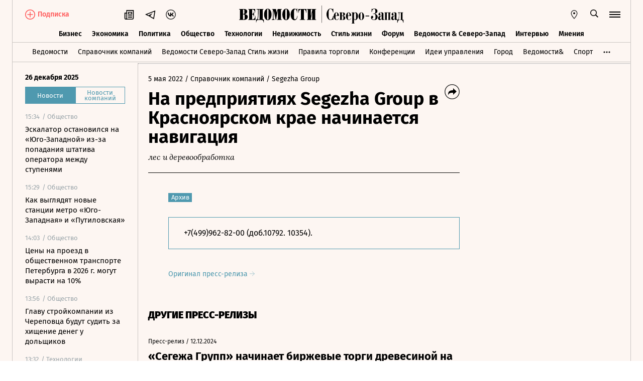

--- FILE ---
content_type: text/javascript; charset=utf-8
request_url: https://cdn7.vedomosti.ru/1.6.821/assets/PagePressRelease-7367ee55.js
body_size: 11398
content:
import{A as Pe}from"./ArticleBadge-d194dae6.js";import{_ as xe}from"./ArticleBoxesList-48a97c15.js";import{a as Re,_ as Ue}from"./ArticleQuote-1c7de4b7.js";import{_ as _e}from"./ArticleShare-e4ec7717.js";import{_ as Te}from"./ArticlesPreviewList-30cf4f19.js";import{_ as Se}from"./Banner-b55a291f.js";import{_ as je}from"./EditorialLink-6d4b9687.js";import{N,b as pe,j as Me,L as Fe,W as Le,G as Ne,u as de,l as qe,s as He,r as me}from"./index-5bd00095.js";import{_ as Ie}from"./Page-acfbf273.js";import{y as fe,x as l,B as s,X as a,a4 as c,W as u,a7 as P,P as o,v as Oe,s as Ve,ai as We,L as Ye,aL as ze,f as k,z as Ge,as as Je,at as Qe,o as Xe,N as Ke,A as Ze,C as m,a3 as d,O as q,$ as b,ad as y,a2 as H,J as et,p as J}from"./vendor-96459ca6.js";import{_ as ve}from"./SectionName-75cdeb16.js";import{P as tt}from"./PageError-334bbee1.js";import{g as st}from"./getArticleFirstSentence-780d55e7.js";import{c as ut}from"./socials-b4690bcb.js";import{a as at}from"./appMixin-2634ee77.js";import{c as rt}from"./createPageMeta-3ed00baa.js";import"./BaseImage-6cf75fbc.js";import"./RawHtml-0df59ef2.js";import"./BoxImage-6a8ff8a8.js";import"./no-photo-4c62835b.js";import"./BoxInsetMedia-f298e9ad.js";import"./Tooltip-36f62226.js";import"./BoxPaywall-f63c7c34.js";import"./Share-60b322ac.js";import"./ArticlePreviewItem-9f39a875.js";import"./PartnerTool-c2f3d160.js";import"./DotsLoader-218dd7ae.js";import"./logger-e10aea59.js";import"./sentry-904c09fd.js";import"./polyfills-58d87998.js";import"./axios-99b41259.js";import"./imask/esm-82bd5b26.js";import"./crypto-bn-0b5d5c47.js";import"./elliptic-55a3d24c.js";import"./lodash-5b5ebb99.js";import"./Search-ecf97191.js";import"./Tabs-b42d17e7.js";import"./SearchItem-1bc6dc73.js";const lt={key:0,class:"press-release__contacts"},ot={key:0,class:"press-release__contacts-phone"},it={key:0},nt=["href"],ct={key:0},_t={key:1,class:"press-release__contacts-email"},pt=o("span",null,"e-mail: ",-1),dt=["href"],mt=fe({__name:"PressReleaseContacts",props:{contactText:{default:""},contactName:{default:""},phone:{default:""},email:{default:""}},setup(Q){const r=Q,h=l(()=>!!(r.contactText||r.contactName||r.phone||r.email));return(i,X)=>h.value?(s(),a("div",lt,[i.contactText||i.phone?(s(),a("div",ot,[i.contactText?(s(),a("span",it,c(i.contactText)+" ",1)):u("",!0),i.phone?(s(),a(P,{key:1},[o("a",{href:`tel:${i.phone}`},c(i.phone),9,nt),i.contactName?(s(),a("span",ct,", "+c(i.contactName),1)):u("",!0)],64)):u("",!0)])):u("",!0),i.email?(s(),a("div",_t,[pt,o("a",{href:`mailto:${i.email}`},c(i.email),9,dt)])):u("",!0)])):u("",!0)}});const vt={ref:"root"},ft={key:0,class:"press-release__body__adv-spb"},ht={key:0,class:"press-release__adv"},gt={class:"press-release__adv-website"},yt=["href"],kt={key:1},bt={class:"press-release__adv-erid"},wt=o("span",{class:"press-release__adv-disclaimer"},"Дисклеймер. Информация о рекламодателе и организаторе",-1),At={key:0,class:"press-release__adv"},Dt={class:"press-release__adv-website"},Et=["href"],$t={key:1},Bt={class:"press-release__adv-erid"},Ct=o("span",{class:"press-release__adv-disclaimer"},null,-1),Pt={class:"press-release__link"},xt={key:1,class:"press-release__subtitle"},Rt={class:"press-release__content"},Ut={class:"press-release__footer"},Tt=["href"],St={key:1,class:"press-release__others"},jt={key:0,class:"press-release__sidebar"},Mt={class:"adfox--300x600"},Ft={mixins:[at]},ws=fe({...Ft,__name:"PagePressRelease",setup(Q){const r=Oe(),h=Ve(),i=We(),X=Ye("adfox"),{redirect:he}=ze(),I=k(null),e=k({}),K=k(!1),Z=k(!0),O=k([]),V=k(0),ee=k(null),ge=l(()=>{const{published_at:t}=e.value;if(t)return J(t).format("D MMMM YYYY")}),W=t=>r.commit("pageArticle/setProgress",t),te=l(()=>r.getters["viewport/isWideDesktop"]),se=l(()=>r.getters["viewport/isExtraWideDesktop"]),ye=l(()=>r.getters["viewport/isDesktopOrHigher"]),ue=l(()=>r.getters["viewport/isMobileOrTablet"]),ke=l(()=>{var t;return J().isSame(J((t=e.value)==null?void 0:t.published_at),"day")}),ae=l(()=>{var t;return!!((t=e.value)!=null&&t.quote_body)}),Y=l(()=>{var t;return!!((t=e.value)!=null&&t.material_token)}),be=l(()=>{var t;return`/documents/bound?ids=${(t=e.value)==null?void 0:t.id}&section=company`}),re=l(()=>{var t;return(t=O.value)==null?void 0:t.filter(_=>{var n;return(_==null?void 0:_.id)!==((n=e.value)==null?void 0:n.id)})}),le=l(()=>{var t;return(t=e.value)==null?void 0:t.boxes}),oe=l(()=>({share:{id:"share",icon:"share2",title:"Поделиться",tooltip:{isVisible:!1,withSubscription:!1}}})),v=l(()=>r.state.pageArticle.pageInfo),we=l(()=>({image:v.value.image,title:v.value.title||He(),sharingTitle:v.value.h1||v.value.sharingTitle,subtitle:v.value.subtitle==="empty"?"":v.value.subtitle||me(),metaDescription:v.value.metaDescription==="empty"?"":v.value.metaDescription||me(),keywords:v.value.seo_keywords||"ведомости, vedomosti, аналитические обзоры, исследования, экспертные мнения о бизнесе, экономике и обществе, аналитика, analytics, новости, интервью",type:v.value.type,url:v.value.url})),ie=async(t=!1)=>{var _,n,p,g,E,$,B;try{const{query:{quote:C,shared_token:R}}=h,w=Le(),A=await r.dispatch("pageArticle/fetchArticle",{id:w+h.path,token:R,server:t});if(!A)return;e.value=A;const{id:G,last_published_at:U,location:D,subtitle:T,title:S,url:j,sharing_title:M,sharing_subtitle:F}=e.value;if(D){et?i.replace(D):he(D,301);return}const f=(n=(_=e.value.links)==null?void 0:_.company)==null?void 0:n[0];f&&(e.value.info={title:(p=f.bound_document)==null?void 0:p.title,url:Ne((g=f.bound_document)==null?void 0:g.url),fullUrl:(E=f.bound_document)==null?void 0:E.site,juridical_title:($=f.bound_document)==null?void 0:$.juridical_title});const L=`/documents/bound?ids=${(B=f==null?void 0:f.bound_document)==null?void 0:B.id}&section=company`,{documents:Ee}=await r.dispatch("articlesPreviewList/fetch",{url:L,server:t});O.value=Ee;const $e=`https://sharing.vedomosti.ru/${U}/${w}${de(j)}.jpg`,Be=M,ce=T||st(e.value),Ce=F||ce;return r.commit("pageArticle/setPageInfo",{image:$e,title:S,sharingTitle:Be,subtitle:Ce,metaDescription:ce,type:"article",url:`https://www.${w}${h.path}`}),r.commit("pageArticle/setCurrentArticle",e.value),A}catch(C){i.push({name:"error",params:{pathMatch:h.path.substring(1).split("/")},query:h.query}),qe({appid:"PagePressRelease",event:"pageArticle/fetchArticle",level:"ERROR",description:String(C),requestMethod:"GET",pageUrl:h.fullPath})}},z=l(()=>{var _,n,p;const t=(p=(n=(_=e.value)==null?void 0:_.categories)==null?void 0:n.project)==null?void 0:p.slug;return{...ut(ee.value??we.value,{useCDN:!1,projectSlug:t},h)}});Ge({title:l(()=>z.value.title),meta:l(()=>z.value.meta),link:l(()=>z.value.link)});const ne=t=>{r.commit("pageArticle/setCurrentArticle",t)},Ae=async()=>{const t=r.getters["pageArticle/currentArticle"],_=de(t==null?void 0:t.url),n=h.path;if(_===n){e.value=t,O.value=r.getters["articlesPreviewList/articlePreviews"];return}r.commit("pageArticle/reset");const p=await ie(!1);p&&ne(p)};Je(async()=>{const t=await ie(!0);if(t!==void 0){ee.value=rt(t),ne(t);return}K.value=!0,r.commit("pageArticle/reset")}),Qe(async()=>{await Ae()});const De=()=>{V.value&&window.cancelAnimationFrame(V.value),V.value=window.requestAnimationFrame(()=>{if(window.scrollY===0){W(0);return}if(I.value){const{height:t,top:_}=I.value.getBoundingClientRect(),n=window.innerHeight/2,p=_-n,g=Math.abs(p/t)*100;g>100||p>0||W(g)}})},x=()=>{De()};return Xe(()=>{window.addEventListener("resize",x),window.addEventListener("scroll",x)}),Ke(()=>{W(0),window.removeEventListener("resize",x),window.removeEventListener("scroll",x)}),(t,_)=>{const n=Ze("router-link");return s(),a("div",vt,[K.value?(s(),m(d(tt),{key:0})):e.value?(s(),m(Ie,{key:1,class:"press-release","has-sidebar":!0},{default:q(()=>{var p,g,E,$,B,C,R,w,A,G,U,D,T,S,j,M,F,f;return[o("div",{ref_key:"pressReleaseBodyRef",ref:I,class:"press-release__body"},[d(N)()?(s(),a("div",ft,[b(pe,{name:"spb-lifestyle",width:ue.value?"197":"263",height:ue.value?"51":"68",class:"press-release__body__adv-spb__logo-spb"},null,8,["width","height"]),Y.value?(s(),a("div",ht,[o("span",gt,[e.value.clickable?(s(),a(P,{key:0},[y(" Реклама / "),(p=e.value.info)!=null&&p.fullUrl?(s(),a("a",{key:0,href:`https://${(g=e.value.info)==null?void 0:g.fullUrl}`},c((E=e.value.info)==null?void 0:E.fullUrl),9,yt)):($=e.value.info)!=null&&$.juridical_title?(s(),a("span",kt,c((B=e.value.info)==null?void 0:B.juridical_title),1)):u("",!0)],64)):(s(),a(P,{key:1},[y(" Реклама / "+c(((C=e.value.info)==null?void 0:C.fullUrl)||((R=e.value.info)==null?void 0:R.juridical_title)),1)],64))]),o("span",bt," Erid: "+c(e.value.material_token),1),wt])):u("",!0)])):u("",!0),o("div",{class:H(["press-release__header",{"press-release__header--adv":Y.value,"press-release__header--noborder":ae.value||e.value.image}])},[Y.value&&!d(N)()?(s(),a("div",At,[o("span",Dt,[e.value.clickable?(s(),a(P,{key:0},[y(" Реклама / "),(w=e.value.info)!=null&&w.fullUrl?(s(),a("a",{key:0,href:`https://${(A=e.value.info)==null?void 0:A.fullUrl}`},c((G=e.value.info)==null?void 0:G.fullUrl),9,Et)):u("",!0),!((U=e.value.info)!=null&&U.fullUrl)&&((D=e.value.info)!=null&&D.juridical_title)?(s(),a("span",$t,c((T=e.value.info)==null?void 0:T.juridical_title),1)):u("",!0)],64)):(s(),a(P,{key:1},[y(" Реклама / "+c(((S=e.value.info)==null?void 0:S.fullUrl)||((j=e.value.info)==null?void 0:j.juridical_title)),1)],64))]),o("span",Bt," Erid:"+c(e.value.material_token),1),Ct])):u("",!0),o("div",Pt,[o("span",null,c(ge.value),1),e.value.info?(s(),m(n,{key:0,to:"/companies"},{default:q(()=>[y(" / Справочник компаний ")]),_:1})):u("",!0),e.value.info?(s(),m(n,{key:1,to:(M=e.value.info)==null?void 0:M.url},{default:q(()=>{var L;return[y(" / "+c((L=e.value.info)==null?void 0:L.title),1)]}),_:1},8,["to"])):u("",!0)]),b(ve,{class:"press-release__title",name:d(Me)(e.value),"is-press-release":!0},null,8,["name"]),e.value.subtitle?(s(),a("span",xt,c(e.value.subtitle),1)):u("",!0),ae.value?(s(),m(Re,{key:2,article:e.value},null,8,["article"])):u("",!0),se.value||te.value?u("",!0):(s(),m(d(_e),{key:3,article:e.value,"custom-icons":oe.value,class:H(["press-release__share-desktop",{spb:d(N)()}])},null,8,["article","custom-icons","class"])),e.value.image?(s(),m(d(Ue),{key:4,article:e.value},null,8,["article"])):u("",!0)],2),o("div",Rt,[(F=le.value)!=null&&F.length?(s(),m(d(xe),{key:0,boxes:le.value,article:e.value,"is-selection-disabled":""},null,8,["boxes","article"])):u("",!0),o("div",Ut,[ke.value?u("",!0):(s(),m(Pe,{key:0,class:"press-release__badge"},{default:q(()=>[y(" АРХИВ ")]),_:1})),e.value.contact||e.value.contact_name||e.value.phone||e.value.email?(s(),m(d(mt),{key:1,"contact-text":e.value.contact,"contact-name":e.value.contact_name,phone:e.value.phone,email:e.value.email},null,8,["contact-text","contact-name","phone","email"])):u("",!0),e.value.original_url?(s(),a("a",{key:2,href:e.value.original_url,target:"_blank",rel:"nofollow noreferer noopener",class:"press-release__original"},[y(" Оригинал пресс-релиза "),b(pe,{name:"arrow",width:"10",height:"10",color:"#000"})],8,Tt)):u("",!0)]),(f=re.value)!=null&&f.length?(s(),a("div",St,[b(ve,{name:"Другие пресс-релизы","is-press-release":!0}),b(d(Te),{"with-date":"",articles:re.value,url:be.value},null,8,["articles","url"])])):u("",!0)])],512),o("div",null,[te.value||se.value?(s(),m(d(_e),{key:0,class:H(["press-release__share-wide-desktop",{"spb-top":d(N)()}]),article:e.value,"custom-icons":oe.value,"is-vertical":""},null,8,["class","article","custom-icons"])):u("",!0)]),ye.value?(s(),a("div",jt,[o("div",Mt,[b(Se,{unit:d(X).units.Banner_300x600_2},null,8,["unit"])])])):u("",!0),Z.value?u("",!0):(s(),m(Fe,{key:1,class:H({"press-release__loader":!Z.value})},null,8,["class"])),b(je,{"document-url":e.value.url},null,8,["document-url"])]}),_:1})):u("",!0)],512)}}});export{ws as default};


--- FILE ---
content_type: text/javascript; charset=utf-8
request_url: https://cdn7.vedomosti.ru/1.6.821/assets/createPageMeta-3ed00baa.js
body_size: 704
content:
import{W as B,x as m,u as l,y as C,X as b}from"./index-5bd00095.js";import{g as N}from"./getArticleFirstSentence-780d55e7.js";function G(s){var f;const{categories:u,last_published_at:$,location:T,sharing_image:e,subtitle:o,title:c,url:g,h1:d,sharing_title:y,sharing_subtitle:w,seo_keywords:S}=s,p=B(),_=d||y||c,j=w||o,v=b()?"Подробности читайте на vedomosti.ru":"empty",x=b()?N(s):"empty",r=m(u,"","parts")||{},A=r.slug==="characters",D=r.slug==="blogs",q=r.slug==="news";let n=`https://sharing.vedomosti.ru/${$}/${p}${l(g)}.jpg`;if(s.quote){const[i]=m(u,"","rubrics")||[];i&&(n=`https://sharing.vedomosti.ru/box/${s.quote}.jpg?category=${i.path}`)}else(f=e==null?void 0:e.default)!=null&&f.url&&(n=config.cdn+l(e.default.url));let h=_,t=o,a=j||t;if(D){const i=C(s,"title");h="Блоги профессионалов на «Ведомостях»",t=`${i.join(", ")} - ${t}. Блоги профессионалов на «Ведомостях»`}return A&&(t=`${o}. «Ведомости» – эксклюзивы, истории успеха, интервью.`),q&&(t=t||x,a=a||v),{image:n,title:c,sharingTitle:h,subtitle:a,metaDescription:t,seo_keywords:S,type:"article",url:`https://www.${p}${l(g)}`}}export{G as c};


--- FILE ---
content_type: text/javascript; charset=utf-8
request_url: https://cdn7.vedomosti.ru/1.6.821/assets/ArticlesPreviewList-30cf4f19.js
body_size: 7729
content:
import{_ as de}from"./ArticlePreviewItem-9f39a875.js";import{l as se,a2 as L,L as fe,U as he,R as me,T as pe,I as ge,N as we,D as H}from"./index-5bd00095.js";import{D as ye}from"./DotsLoader-218dd7ae.js";import{J as ae,y as _e,v as be,s as Se,a5 as Le,x as c,f as p,ai as Ee,as as Ae,at as Pe,aY as ke,o as Ce,N as Te,B as v,X as g,a3 as x,a7 as K,a8 as Q,a6 as Fe,C as ee,W as V,$ as Be,a2 as De,P as Ne}from"./vendor-96459ca6.js";function Ve(n,i=500){var l;return String(n).includes("[ZOD]")?503:String(n).includes("No data found")||String(n).includes("Page not found")?404:typeof(n==null?void 0:n.status)=="number"?n.status:typeof((l=n==null?void 0:n.response)==null?void 0:l.status)=="number"?n.response.status:i}function Oe(n){const i=String(n).includes("[ZOD]"),l=String(n).includes("[AXIOS]"),h=String(n).includes("No data found"),s=[l?"[AXIOS]":"",i?"[ZOD]":""].filter(Boolean).join(" ");return{message:i||l?`${s} caught error`:(n==null?void 0:n.message)||"Unexpected error",isZodErr:i,isAxiosV2Err:l,isNoData:h}}function Re(n,i,l=!1){return n===404?{name:"error",params:{pathMatch:i?i.substring(1).split("/"):[]},query:l?{noData:"true"}:{}}:n===503?{name:"errorValidation"}:{name:"error500"}}function te(n,{router:i,onReport:l,pageUrl:h}={}){const s=Ve(n,500),{message:O,isZodErr:E,isAxiosV2Err:d,isNoData:w}=Oe(n),R=ae?window.location.pathname:void 0,A=Re(s,R,w);return l==null||l({status:s,message:O,isZodErr:E,isAxiosV2Err:d}),i&&i.push(A).catch(C=>{se({appid:"gridFetchErrCatcher",event:"router.push()",level:"ERROR",description:C.message||C,pageUrl:h||"no url data"})}),{status:s,targetRoute:A}}const Ue={key:0},$e={key:1},Ie=Ne("span",null,"Показать еще",-1),We=[Ie],xe={key:3,class:"articles-preview-list__button articles-preview-list__loader"},Ye=_e({__name:"ArticlesPreviewList",props:{hasLoader:{type:Boolean,default:!0},offset:{default:0},limit:{default:12},url:{default:""},withSubtitle:{type:Boolean,default:!1},authorsPageId:{default:0},personsPageId:{default:0},isPage:{type:Boolean,default:!1},articles:{default:[]},dataFromDocuments:{type:Boolean,default:!1}},emits:["isContent","increaseCounter","getLatestArticleTitle","setThemeTitle","setRubricTitle","setError","articlesAmount"],setup(n,{emit:i}){const l=n,h=be(),s=Se(),{hasLoader:O,offset:E,limit:d,url:w,withSubtitle:R,authorsPageId:A,isPage:C,personsPageId:T}=Le(l);c(()=>h.getters["viewport/isMobile"]);const o=p([]),F=p({}),m=p(""),U=p(0),M=p(!0),f=p(!1),y=p(!0),_=p(0),Z=p(0),z=c(()=>f.value&&_.value>=d.value),$=c(()=>he()?s.path.startsWith("/analytics/story"):me()?s.path.startsWith("/think/story"):pe()?s.path.startsWith("/retail/story"):s.name==="story"),b=c(()=>s.name==="stories"),ne=c(()=>s.name==="author"),X=c(()=>s.name==="themes"),re=c(()=>(s.name==="rubric"||s.name==="story")&&ge()),Y=c(()=>{if(!X.value)return null;const e=s.path.match(/^\/themes\/([^/]+)/);return e?e[1]:null}),B=c(()=>{var e;return s.name==="partner_cases"||s.name==="release"||((e=s.name)==null?void 0:e.startsWith("company"))||$.value}),ie=c(()=>h.getters["articlesPreviewList/articlePreviews"]),P=c(()=>{const e=B.value?l.articles:o.value,t=Array.isArray(e)?e:[];return i("isContent",!!t.length),t}),le=()=>{var t;const e=ie.value;if(Array.isArray(e)&&e.length){o.value=l.dataFromDocuments?e.map(r=>(r==null?void 0:r.packed_document)||r):[...e],y.value=o.value.length>=d.value,f.value=!1,i("isContent",!0);const a=((t=o.value[0])==null?void 0:t.title)||"";return i("getLatestArticleTitle",a,F.value),!0}return!1},oe=async()=>{const{length:e=0}=o.value;_.value=(e||_.value+d.value)+1,await I(),Z.value+=1,i("increaseCounter",Z.value)},q=()=>{const e=`/lists/${w.value.replace("news","top")}`,t=`/documents/bound?ids=${A.value}`,a=`/documents/bound?ids=${T.value}`;if(l.dataFromDocuments){m.value=`documents/documents-by-date-and-category/vedomosti.ru${w.value}`;return}if(A.value){m.value=t;return}if(T.value){m.value=a;return}if(s.name==="release"){m.value=`${w.value}`;return}if(s.name==="characters"&&we()){m.value="/lists/spb_lifestyle-interviews";return}if(X.value&&Y.value){m.value=`/lists/theme-${Y.value}-top`;return}m.value=e},j=Ee();Ae(async()=>{if(q(),!B.value&&(await I(!0),!P.value.length&&!T.value)){const e=s.name==="error"?new Error("Page not found"):new Error("No data found");te(e,{router:j,pageUrl:s.fullPath})}}),Pe(async()=>{var e,t;if((s.name==="partner_cases"||(e=s.name)!=null&&e.startsWith("company")||$.value)&&(y.value=!1),q(),!(!B.value&&le())&&!((t=o.value)!=null&&t.length)&&!B.value&&(await I(),!P.value.length&&(i("articlesAmount",0),!T.value))){const a=s.name==="error"?new Error("Page not found"):new Error("No data found");te(a,{router:j,pageUrl:s.fullPath})}});const G=async e=>{let t="";s.name==="opinion"&&(t=L.isSouthLinksEnabled()?"/lists/rubrics-south_vedomosti-opinion":"/lists/rubrics-south-opinion"),s.name==="characters"&&(t=L.isSouthLinksEnabled()?"/lists/library-south_vedomosti-characters":"/lists/rubrics-south-interviews"),s.name==="stories"&&(t="/lists/all-vedomosti-story");const a=L.isSouthLinksEnabled()||b.value?E.value+_.value:0,r=L.isSouthLinksEnabled()||b.value?d.value+1:2,{documents:k}=await h.dispatch("articlesPreviewList/fetch",{url:t,offset:a,limit:r,server:e})||{};return k},ue=async e=>{var J;let t={};const{documents:a,seo_description:r,seo_keywords:k,seo_title:N,header:u,description:W}=await h.dispatch("articlesPreviewList/fetch",{url:m.value,offset:E.value+_.value,limit:d.value+1,server:e});return i("setThemeTitle",u||(W==null?void 0:W.title)),((J=a.documents)==null?void 0:J.length)>0?(i("setRubricTitle",a.header),t=a.documents):t=a,F.value={seo_description:r,seo_keywords:k,seo_title:N},t},ce=async(e=!1)=>{var r;const a=H()&&(s.name==="opinion"||s.name==="characters")||b.value?await G(e):await ue(e);(a==null?void 0:a.length)!==d.value+1?(y.value=!1,D(a)):D(a.slice(0,a.length-1)),(r=o.value)==null||r.length},ve=async(e=!1)=>{var N;const{documents:t,seo_description:a,seo_keywords:r,seo_title:k}=await h.dispatch("articlesPreviewList/fetch",{url:m.value,offset:E.value+_.value,limit:d.value+1,server:e});if(F.value={seo_description:a,seo_keywords:r,seo_title:k},H()&&(s.name==="opinion"||s.name==="characters")&&((N=o.value)==null?void 0:N.length)===0){const u=await G(e);(u==null?void 0:u.length)>0&&(t!=null&&t[0])&&(t[0]=u[0]),(u==null?void 0:u.length)>1&&(t!=null&&t[2])&&(t[2]=u[1])}t.length!==d.value+1?(y.value=!1,D(t)):D(t.slice(0,t.length-1))},I=async(e=!1)=>{var t,a;if(f.value=!0,U.value=ae&&window.pageYOffset||null,(t=s.name)!=null&&t.startsWith("company")){f.value=!1;return}try{L.isSouthLinksEnabled()||b.value?await ce(e):await ve(e);const r=((a=o.value[0])==null?void 0:a.title)||"";i("getLatestArticleTitle",r,F.value)}catch(r){se({appid:"ArticlesPreviewList",event:`fetchingSouth${L.isSouthLinksEnabled()||b.value?"New":""}Persons`,level:"ERROR",description:r.message||r}),i("setError"),f.value=!1;return}},D=e=>{e.length?(e.map((t,a)=>{if(l.dataFromDocuments){o.value.push(t.packed_document);return}o.value.push(t)}),f.value=!1):(f.value=!1,y.value=!1)};ke(()=>{U.value&&window.scrollTo(0,U.value)});const S=e=>{const t=e.target,a=1;if(t&&t.nodeType!==a){window.removeEventListener("scroll",S);return}if(!M.value){window.removeEventListener("scroll",S);return}f.value};return M.value=!!w.value,Ce(async()=>{window.addEventListener("resize",S),window.addEventListener("scroll",S)}),Te(()=>{window.removeEventListener("resize",S),window.removeEventListener("scroll",S)}),(e,t)=>(v(),g("div",{class:De(["articles-preview-list",{spb:re.value}])},[x(C)&&o.value.length?(v(),g("div",Ue,[(v(!0),g(K,null,Q(o.value,(a,r)=>(v(),g("div",{key:r},[Fe(e.$slots,"pageContent",{article:a,index:r})]))),128))])):P.value.length?(v(),g("div",$e,[(v(!0),g(K,null,Q(P.value,(a,r)=>(v(),g("div",{key:r},[(v(),ee(x(de),{key:r,article:a,"with-subtitle":x(R),"with-date":!e.dataFromDocuments,class:"articles-preview-list__item","is-stories":b.value,"is-story":$.value,"is-author":ne.value},null,8,["article","with-subtitle","with-date","is-stories","is-story","is-author"]))]))),128))])):V("",!0),y.value&&P.value.length&&!f.value?(v(),g("button",{key:2,class:"articles-preview-list__button",onClick:oe},We)):V("",!0),z.value?(v(),g("button",xe,[Be(ye,{class:"articles-preview-list__loader"})])):V("",!0),f.value&&!z.value?(v(),ee(fe,{key:4,class:"articles-preview-list__loader"})):V("",!0)],2))}});export{Ye as _,te as g};


--- FILE ---
content_type: text/javascript; charset=utf-8
request_url: https://cdn7.vedomosti.ru/1.6.821/assets/ArticleBadge-d194dae6.js
body_size: -445
content:
import{_ as e}from"./index-5bd00095.js";import{B as t,X as s}from"./vendor-96459ca6.js";const c={name:"ArticleBadge"},o={class:"badge"};function _(a,n,r,p,i,d){return t(),s("span",o,"Архив")}const f=e(c,[["render",_]]);export{f as A};


--- FILE ---
content_type: text/javascript; charset=utf-8
request_url: https://cdn7.vedomosti.ru/1.6.821/assets/Search-ecf97191.js
body_size: 4152
content:
import{y as au,v as su,s as ou,ai as ru,a5 as lu,f as a,x as o,w as L,at as nu,o as iu,A as cu,B as t,X as r,P as n,a3 as S,a4 as w,W as l,aa as du,aJ as hu,$ as c,O as _,ad as P,ac as mu,T as B,C as T,a7 as _u,a8 as pu,am as vu}from"./vendor-96459ca6.js";import{R as q,T as N,D as fu,N as gu,I as yu,A as Eu,u as Cu,l as ku,t as bu,j as Su,S as wu,b as Bu,L as Tu,U as Du,E as Fu}from"./index-5bd00095.js";import{T as Ru}from"./Tabs-b42d17e7.js";import{S as $u}from"./SearchItem-1bc6dc73.js";const Vu={class:"search"},xu=["onSubmit"],Au={key:0,class:"search__popular"},Mu=n("span",null,"Сейчас ищут: ",-1),Lu=["href","target"],Pu={class:"search__bar"},qu={key:0,class:"search__sort"},Nu=n("span",null,"Сортировать:",-1),Uu={class:"search__expand"},ju=n("span",null,"Расширенный поиск",-1),Iu={class:"search__results"},Ou={key:1,class:"search__not-found"},Qu={key:2,class:"search__recommend"},Gu={key:0},Ku=au({__name:"Search",props:{mode:{default:""},recommendationCount:{default:3},resultsCount:{default:3}},setup(U){const j=U,d=su(),I=ou(),O=ru(),{mode:Ju,recommendationCount:D,resultsCount:Q}=lu(j),y=a(null);a(null);const h=a(!1),F=a(!1),E=a(""),v=a("date"),G=a([]),R=a([]),s=a([]),C=a(0),J=vu,$={date:"По дате",weight:"По релевантности"},k=o(()=>d.getters["viewport/isMobile"]),V=o(()=>d.state.search.popularToday),W=o(()=>Object.keys($).map(u=>({id:u,title:$[u]}))),X=o(()=>s.value.length?s.value:R.value),f=o(()=>Z(V.value)),x=o(()=>Du()?"/analytics":q()?"/think":N()?"/retail":""),i=o(()=>E.value.trim()),z=o(()=>i.value.length>0);let g=null;L(i,()=>{k.value||(g&&(window.clearTimeout(g),g=null),g=window.setTimeout(b,300))}),L(v,()=>{b()});const A=o(()=>({url:f.value.url,target:Fu(f.value.url)})),M=()=>d.dispatch("modal/close"),H=()=>d.dispatch("search/getPopularToday"),K=u=>d.dispatch("search/getRecommendation",u),Y=u=>d.dispatch("search/searchArticles",u),b=async()=>{if(i.value.length<=2)return;if(k.value){O.push(`/search?query=${i.value}&sort=date`);return}const u={limit:Q.value,query:i.value,sort:v.value};h.value=!0;let e=await Y({filter:u,referer:I.fullPath});s.value=e.results,C.value=e.total,h.value=!1,F.value=!0},Z=u=>u[Math.floor(Math.random()*u.length)],uu=({id:u})=>{v.value=u},eu=()=>{s.value.length};return nu(async()=>{V.value.length||await H();let u=await K(D.value)||[];G.value=u.slice(0,D.value)}),iu(async()=>{y.value&&y.value.focus();let u="popular24";try{q()&&(u="think-popular"),N()&&(u="retail-popular"),fu()&&(u="south_popular24"),gu()&&(u="spb_lifestyle-popular24"),yu()&&(u="spb-popular-top");const{data:{list:e}}=await Eu.$api.get(`/lists/${u}`);e.documents&&(R.value=e.documents.map((m,p)=>(m.url=Cu(m.url)+`?from=popular_search_${p+1}`,m)).slice(0,4))}catch(e){ku({appid:"Search",event:"$api [fetch popular documents]",level:"ERROR",description:e.message||e,requestMethod:"GET",requestUri:`/lists/${u}`})}}),(u,e)=>{const m=cu("router-link");return t(),r("div",Vu,[n("form",{class:"search__form",onSubmit:mu(b,["prevent"])},[z.value?l("",!0):(t(),r("div",Au,[Mu,f.value?(t(),r("a",{key:0,href:A.value.url,target:S(bu)(A.value.target)},w(S(Su)(f.value)),9,Lu)):l("",!0)])),du(n("input",{ref_key:"inputRef",ref:y,"onUpdate:modelValue":e[0]||(e[0]=p=>E.value=p),type:"text",autocomplete:"off"},null,512),[[hu,E.value]]),c(wu,{"is-small":""},{default:_(()=>[P("Найти")]),_:1})],40,xu),n("div",Pu,[c(B,{name:"fade"},{default:_(()=>[s.value.length?(t(),r("div",qu,[Nu,c(Ru,{tabs:W.value,"active-tab":v.value,onSelected:uu},null,8,["tabs","active-tab"])])):l("",!0)]),_:1}),n("div",Uu,[c(m,{to:`${x.value}/search?query=${i.value}&sort=date`,onClick:M},{default:_(()=>[c(Bu,{name:"settings",width:"16",height:"16",color:"currentColor"}),ju]),_:1},8,["to"])])]),n("div",Iu,[h.value?(t(),T(Tu,{key:0,class:"search__loader"})):l("",!0),F.value&&!s.value.length?(t(),r("div",Ou," По вашему запросу ничего не найдено. Сформулируйте его по-другому или воспользуйтесь расширенным поиском. ")):l("",!0),!s.value.length&&!h.value?(t(),r("h2",Qu," ПОПУЛЯРНОЕ ")):l("",!0),c(B,{name:"fade"},{default:_(()=>[h.value?l("",!0):(t(),r("ul",Gu,[(t(!0),r(_u,null,pu(X.value,(p,tu)=>(t(),T($u,{key:tu,class:"search__result",item:p,"is-recommended":!s.value.length,"is-mobile":k.value,onClick:eu},null,8,["item","is-recommended","is-mobile"]))),128))]))]),_:1}),c(B,{name:"fade"},{default:_(()=>[!h.value&&s.value.length?(t(),T(m,{key:0,class:"search__more",to:`${x.value}/search?query=${i.value}&sort=date`,onClick:M},{default:_(()=>[P(" Показать все "+w(C.value)+" "+w(S(J)(C.value,"результат","результата","результатов")),1)]),_:1},8,["to"])):l("",!0)]),_:1})])])}}});export{Ku as _};


--- FILE ---
content_type: text/javascript; charset=utf-8
request_url: https://cdn7.vedomosti.ru/1.6.821/assets/SectionName-75cdeb16.js
body_size: 3269
content:
import{_ as T}from"./BaseImage-6cf75fbc.js";import{a_ as $,f as O,x as a,J as j,w as C,b2 as L,au as D,L as H,y as Y,v as K,s as M,a5 as z,o as F,B as n,X as r,a2 as R,a4 as k,a7 as J,a3 as x,C as B,W as c,P as v,$ as U,O as W,ad as X,a6 as q}from"./vendor-96459ca6.js";import{_ as G}from"./Tooltip-36f62226.js";import{N as V,b as A}from"./index-5bd00095.js";const E=Symbol("activePoint"),Q=(t,s,d)=>{const m=d.includes(s);t.value=m?s:null},ve=(t,s)=>{const d=$(new Map),m=o=>{d.set(o.id,o)},i=O(!0),f=a(()=>Array.from(d.values()).sort((o,u)=>s.indexOf(o.id)-s.indexOf(u.id)).map(({el:o})=>o)),g=o=>{Q(t,o,s)};if(j){C(t,_=>{if(!i.value)return;const l=f.value.find(h=>h.id===_)??null;l!==null&&l.scrollIntoView({block:"center",behavior:"smooth"})});const{y:o,isScrolling:u}=L(window);C([o,u],([_,l])=>{const h=window.innerHeight/2+120;if(!(l&&i.value)){if(!l&&i.value){i.value=!1;return}if(!i.value){const p=f.value.reduce((y,S)=>S.getBoundingClientRect().y<h?S:y,f.value.find(y=>y.id===t.value)??null);p!==null&&p.id!==t.value&&g(p.id)}}},{immediate:!0})}D(E,{activeId:t,safetySetActiveId:g,isProgrammaticNavigation:i,registerSection:m})};function Z(t=!1){const s=H(E);if(s===void 0&&t)throw new Error("[useActivePoint] Context not provided! Use provide(KEY, ...) in a parent component.");return s??null}const I=["id","href"],ee={key:0,class:""},te=["id"],se={key:2,class:"section-name__partner"},oe={class:"section-name__logo"},ne={class:"section-name__ad-wrapper"},ae={class:"section-name__ad-content"},ie={class:"section-name__partner-name"},le={key:0},re={key:1},ce={key:0,class:"section-name__disclaimer"},fe=Y({__name:"SectionName",props:{isRubric:{default:!1,type:Boolean},isPopularSection:{default:!1,type:Boolean},name:{type:String,default:""},header:{type:String,default:""},route:{type:Object,default:()=>{}},logo:{type:Object,default:()=>{}},isPressRelease:{type:Boolean,default:!1}},setup(t){const s=t,d=K(),m=a(()=>d.getters["viewport/isDesktopOrHigher"]),i=M(),{logo:f}=z(s),g=a(()=>{var e;return(e=s.logo)==null?void 0:e.logo_token}),o=a(()=>{var e;return(e=s.logo)==null?void 0:e.disclaimer}),u=a(()=>{var e;return(e=s.logo)==null?void 0:e.opf}),_=a(()=>{var e;return(e=s.logo)==null?void 0:e.client_site}),l=a(()=>i.path.includes("/results20")),h=a(()=>{var e;return(e=s.logo)==null?void 0:e.link_to_logo}),p=a(()=>s.name==="Видео"),y=a(()=>{const{link_to_logo:e}=f.value;return{thumbnail:{url:e},original:{url:e}}}),S=a(()=>{const e="section-name",P=s.isRubric&&"section-name--rubric",N=s.isPopularSection&&"section-name--popular";return[e,P,N]}),b=Z(),w=O(null);return F(()=>{b===null||w.value===null||b==null||b.registerSection({id:w.value.id,el:w.value})}),(e,P)=>(n(),r("div",{class:R([S.value,{"--spb":x(V)()&&!t.isPressRelease}])},[t.route?(n(),r("a",{key:0,id:t.name,href:t.route,class:R(["section-name__title",{"section-name__title--results":l.value}])},k(t.name),11,I)):(n(),r(J,{key:1},[x(V)()&&!t.isPressRelease?(n(),r("div",ee,[m.value?(n(),B(A,{key:0,name:"spb-lifestyle",width:"263",height:"68",class:"section-name__logo-spb"})):c("",!0),m.value?c("",!0):(n(),B(A,{key:1,name:"spb-lifestyle",width:"197",height:"51",class:"section-name__logo-spb"}))])):c("",!0),v("h1",{id:t.name,ref_key:"titleRef",ref:w,class:R(["section-name__title",{"section-name__title--results":l.value,mb20:p.value}])},k(t.name||t.header),11,te)],64)),h.value?(n(),r("div",se,[v("div",oe,[U(x(T),{image:y.value,style:{"object-fit":"contain"},class:"section-name__logo-img"},null,8,["image"])]),v("div",ne,[g.value?(n(),B(G,{key:0,class:"section-name__tooltip","with-hover":""},{default:W(()=>[v("span",null,"Erid:"+k(g.value),1)]),_:1})):c("",!0),v("div",ae,[v("div",ie,[X(" Реклама "),_.value||u.value?(n(),r("span",le,"/")):c("",!0),_.value||u.value?(n(),r("span",re,k(_.value||u.value),1)):c("",!0)]),o.value?(n(),r("div",ce,k(o.value),1)):c("",!0)])])])):c("",!0),q(e.$slots,"default")],2))}});export{fe as _,Z as a,ve as u};


--- FILE ---
content_type: text/javascript; charset=utf-8
request_url: https://cdn7.vedomosti.ru/1.6.821/assets/no-photo-4c62835b.js
body_size: -549
content:
const o="https://cdn7.vedomosti.ru/1.6.821/assets/no-photo-bf77dbdb.png";export{o as n};


--- FILE ---
content_type: text/javascript; charset=utf-8
request_url: https://cdn7.vedomosti.ru/1.6.821/assets/SearchItem-1bc6dc73.js
body_size: 2857
content:
import{j as h,_ as f,G as M,E as v}from"./index-5bd00095.js";import{_ as g}from"./BaseImage-6cf75fbc.js";import{y as b,x as L,a5 as T,B as t,X as s,a3 as i,a4 as d,W as a,P as m,$ as y,A as u,C as H}from"./vendor-96459ca6.js";const p={class:"search-item__mobile"},B={key:0,class:"search-item__info"},I={key:0,class:"search-item__date"},S={key:1},x=["innerHTML"],R={key:3,class:"search-item__tags"},C={class:"search-mobile-item__info"},P={key:0,class:"search-mobile-item__image"},W={key:0},j=["innerHTML"],E=["innerHTML"],N=b({__name:"SearchMobileItem",props:{item:{},isRecommended:{type:Boolean,default:!1}},setup(_){const r=_,e=L(()=>{var c,o;return(o=(c=r.item)==null?void 0:c.url)==null?void 0:o.includes("/person/")}),{item:n,isRecommended:l}=T(r);return(c,o)=>(t(),s("div",p,[i(l)?a("",!0):(t(),s("div",B,[i(n).date?(t(),s("span",I,d(i(n).date),1)):a("",!0),i(n).date&&i(n).tags||e.value?(t(),s("span",S," / ")):a("",!0),i(n).tags?(t(),s("span",{key:2,class:"search-item__tags",innerHTML:i(n).tags},null,8,x)):e.value?(t(),s("span",R,"Персона")):a("",!0)])),m("div",C,[i(n).image?(t(),s("div",P,[y(i(g),{image:i(n).image},null,8,["image"])])):a("",!0),m("div",null,[i(l)?(t(),s("span",W,d(i(n).date),1)):a("",!0),m("h4",{class:"search-mobile-item__title",innerHTML:i(h)(i(n))},null,8,j)])]),i(l)?a("",!0):(t(),s("div",{key:1,class:"search-mobile-item__subtitle",innerHTML:i(n).subtitle},null,8,E))]))}});const V={name:"SearchItem",components:{BaseImage:g,SearchMobileItem:N},props:{item:{required:!0,type:Object},isRecommended:{type:Boolean,default:!1},isMobile:{type:Boolean,default:!1}},computed:{isExternal(){return["http","/gorod","/forum","/ecology","/partner"].map(r=>{var e;return(e=this.item.url)==null?void 0:e.startsWith(r)})},isPerson(){return this.item.url.includes("/person/")},isSubproject(){var r;const _=(r=this.item.url)==null?void 0:r.startsWith("http");return _.startsWith("gorod")||_.startsWith("gorod")},currentUrl(){return M(this.item.url)},target(){return v(this.item.url)},title(){return h(this.item)}}},D=["href","target"],U={key:1,class:"search-item__desktop"},q={class:"search-item__wrapper"},w={key:0,class:"search-item__info"},A=["innerHTML"],F={key:1,class:"search-item__info"},G={key:0,class:"search-item__date"},O={key:1},X=["innerHTML"],z={key:3,class:"search-item__tags"},J=["innerHTML"],K=["innerHTML"],Q={key:0,class:"search-item__image"};function Y(_,r,e,n,l,c){const o=u("SearchMobileItem"),k=u("BaseImage");return t(),s("a",{class:"search-item",href:c.currentUrl,target:c.target,onClick:r[0]||(r[0]=Z=>_.$emit("click"))},[e.isMobile?(t(),H(o,{key:0,item:e.item,"is-recommended":e.isRecommended},null,8,["item","is-recommended"])):(t(),s("div",U,[m("div",q,[(e.item.date||e.item.project)&&e.isRecommended?(t(),s("div",w,[e.item.tags?(t(),s("span",{key:0,class:"search-item__tags",innerHTML:e.item.tags},null,8,A)):a("",!0)])):(t(),s("div",F,[e.item.date?(t(),s("span",G,d(e.item.date),1)):a("",!0),e.item.date&&e.item.tags||c.isPerson?(t(),s("span",O," / ")):a("",!0),e.item.tags?(t(),s("span",{key:2,class:"search-item__tags",innerHTML:e.item.tags},null,8,X)):c.isPerson?(t(),s("span",z,"Персона")):a("",!0)])),m("h4",{class:"search-item__title",innerHTML:c.title},null,8,J),e.isRecommended?a("",!0):(t(),s("div",{key:2,class:"search-item__subtitle",innerHTML:e.item.subtitle},null,8,K))]),e.item.image?(t(),s("div",Q,[y(k,{image:e.item.image},null,8,["image"])])):a("",!0)]))],8,D)}const se=f(V,[["render",Y]]);export{se as S};
